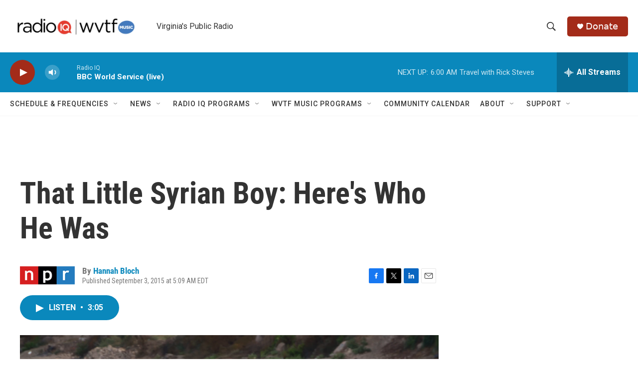

--- FILE ---
content_type: text/html; charset=utf-8
request_url: https://www.google.com/recaptcha/api2/aframe
body_size: 267
content:
<!DOCTYPE HTML><html><head><meta http-equiv="content-type" content="text/html; charset=UTF-8"></head><body><script nonce="3TbM23FCI_DAA09ZPtYcYw">/** Anti-fraud and anti-abuse applications only. See google.com/recaptcha */ try{var clients={'sodar':'https://pagead2.googlesyndication.com/pagead/sodar?'};window.addEventListener("message",function(a){try{if(a.source===window.parent){var b=JSON.parse(a.data);var c=clients[b['id']];if(c){var d=document.createElement('img');d.src=c+b['params']+'&rc='+(localStorage.getItem("rc::a")?sessionStorage.getItem("rc::b"):"");window.document.body.appendChild(d);sessionStorage.setItem("rc::e",parseInt(sessionStorage.getItem("rc::e")||0)+1);localStorage.setItem("rc::h",'1768639756919');}}}catch(b){}});window.parent.postMessage("_grecaptcha_ready", "*");}catch(b){}</script></body></html>